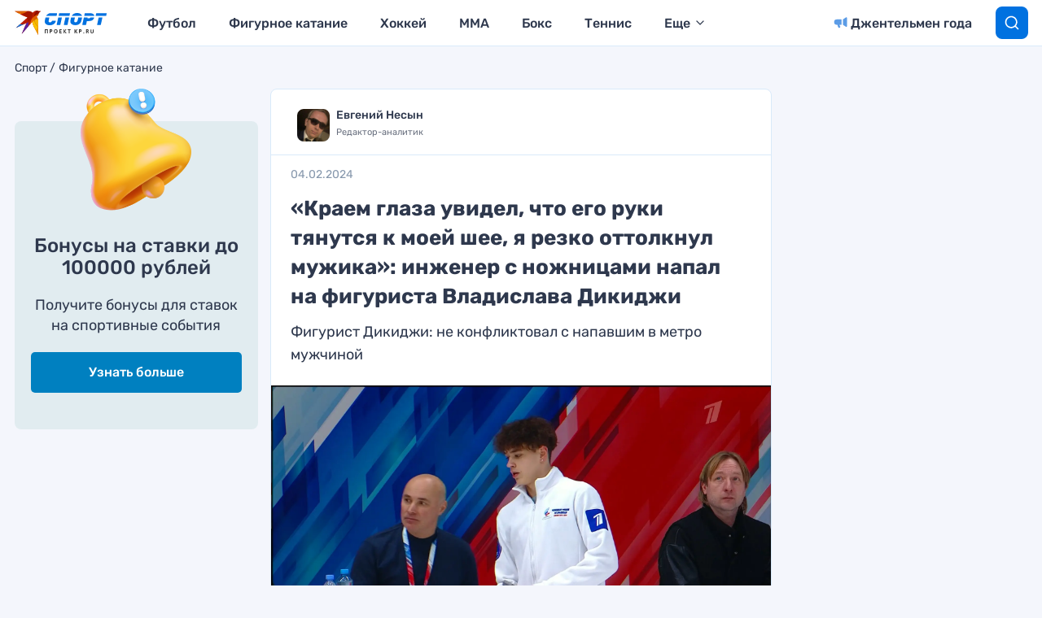

--- FILE ---
content_type: text/html
request_url: https://tns-counter.ru/nc01a**R%3Eundefined*kp_ru/ru/UTF-8/tmsec=kp_ru/220997102***
body_size: 16
content:
915C7C4A69736182G1769169282:915C7C4A69736182G1769169282